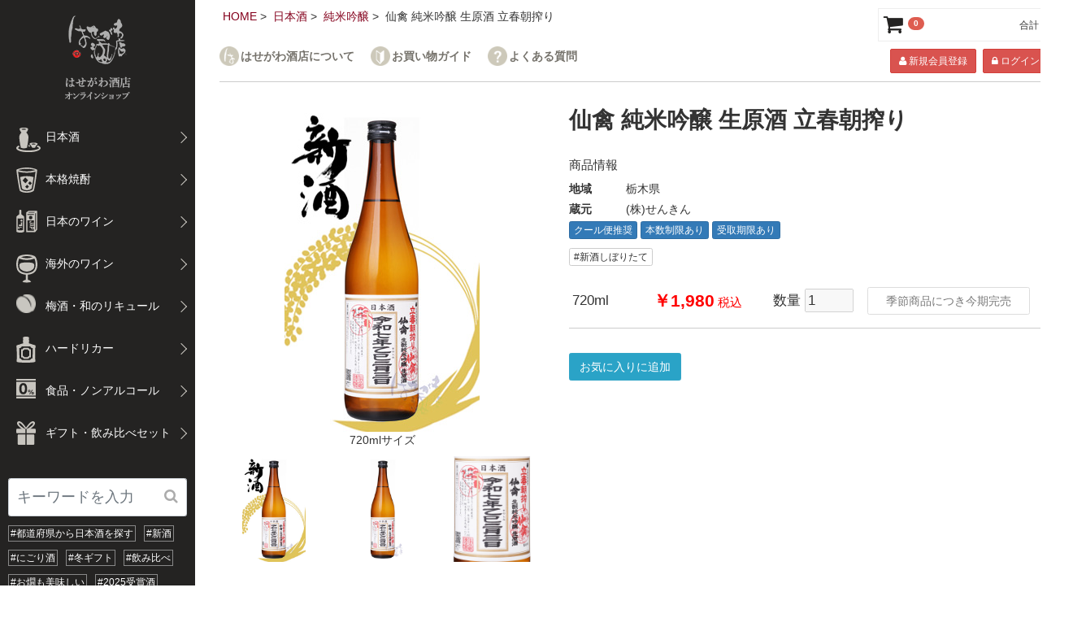

--- FILE ---
content_type: text/html; charset=UTF-8
request_url: https://www.hasegawasaketen.com/eshop/products/detail/13298
body_size: 78978
content:
<!doctype html>
<html lang="ja"><head>
<!-- Google tag (gtag.js) -->
<script async src="https://www.googletagmanager.com/gtag/js?id=G-MB3YYK1HXT"></script>
<script>
  window.dataLayer = window.dataLayer || [];
  function gtag(){dataLayer.push(arguments);}
  gtag('js', new Date());

  gtag('config', 'G-MB3YYK1HXT');
</script>
    <script src="/eshop/html/bundle/front.bundle.js"></script><meta charset="utf-8">
<meta http-equiv="X-UA-Compatible" content="IE=edge">
    <meta name="viewport" content="width=device-width, initial-scale=1, shrink-to-fit=no">    <meta name="eccube-csrf-token" content="73611cad6ba2f2a7f68b6319d.GPnX-pAvzt2ZwbTkD6ygaSgAg5AnNQRktmsmxYIildU.VpayqttfiL-qu-CDfMDrO25I5-IRAEk08x9ItfpFwJJ5s4-y_GaRif3xhA"><title>仙禽 純米吟醸 生原酒 立春朝搾り / はせがわ酒店 オンライン店</title>
                           <meta property="og:title" content="仙禽 純米吟醸 生原酒 立春朝搾り" />
    <meta property="og:image" content="https://www.hasegawasaketen.com/eshop/html/upload/save_image/0205102640_67a2be507c90e.jpg" />
    <meta property="product:price:amount" content="1980"/>
    <meta property="product:price:currency" content="JPY"/>
    <meta property="product:product_link" content="https://www.hasegawasaketen.com/eshop/products/detail/13298"/>
    <meta property="product:retailer_title" content="はせがわ酒店 オンライン店"/>
            <meta name="robots" content="noindex">
    
<meta property="og:type" content="og:product"/>
<meta property="og:site_name" content="はせがわ酒店 オンライン店"/>
    <meta name="description" content="春を迎えるめでたき立春の日にふさわしい祝い酒が「立春朝搾り」。これは、その年ごとの米質や気候の変化を察知し、完璧な管理と微妙な調整のうえ「立春の日」に絞らなければならず、その仕込みは時に「大吟醸よりも難しい」ともいわれます。杜氏の技量が問わ">
    <meta property="og:description" content="春を迎えるめでたき立春の日にふさわしい祝い酒が「立春朝搾り」。これは、その年ごとの米質や気候の変化を察知し、完璧な管理と微妙な調整のうえ「立春の日」に絞らなければならず、その仕込みは時に「大吟醸よりも難しい」ともいわれます。杜氏の技量が問わ"/>
                <meta property="og:url" content="https://www.hasegawasaketen.com/eshop/products/detail/13298"/>
    <link rel="canonical" href="https://www.hasegawasaketen.com/eshop/products/detail/13298" />
    
                    <link rel="icon" href="/eshop/html/user_data/assets/img/common/favicon.ico">
    <link rel="stylesheet" href="https://use.fontawesome.com/releases/v5.3.1/css/all.css" integrity="sha384-mzrmE5qonljUremFsqc01SB46JvROS7bZs3IO2EmfFsd15uHvIt+Y8vEf7N7fWAU" crossorigin="anonymous">
    <link rel="stylesheet" href="/eshop/html/template/hasegawa/assets/css/style.css">
    <script src="/eshop/html/bundle/front.bundle.js"></script>
<link rel="icon" href="/eshop/html/template/hasegawa/img/common/favicon.ico">
<link rel="stylesheet" href="/eshop/html/template/hasegawa/css/slick.css?v=4.2.2">
<link rel="stylesheet" href="/eshop/html/template/hasegawa/css/style.css?v=4.2.2">
<link rel="stylesheet" href="/eshop/html/template/hasegawa/css/responsive.css?v=4.2.2">
<!-- for original theme CSS -->
    <style>
.txt-primary{color:#2e6da4;}
.txt-success{color:#4cae4c;}
.txt-info{color:#269abc;}
.txt-warning{color:#eea236;}
.txt-danger{color:#d43f3a;}
.sales-restrictions {
    background: #f8f8f8;
    border: 1px solid #d9d9d9;
    margin: 20px 0;
    padding: 16px;
}
.sales-restrictions span {
    color: #de5d50;
    font-weight: bold;
}
</style>
<script src="https://ajax.googleapis.com/ajax/libs/jquery/1.11.3/jquery.min.js"></script>
<script>window.jQuery || document.write('<script src="/eshop/html/template/hasegawa/js/vendor/jquery-1.11.3.min.js?v=4.2.2"><\/script>')</script>
<script src="/eshop/html/template/hasegawa/js/cmd.js"></script>
<script type="text/javascript">
  var _gaq = _gaq || [];
  _gaq.push(['_setAccount', 'UA-2259938-1']);
  _gaq.push(['_trackPageview']);

  (function() {
    var ga = document.createElement('script'); ga.type = 'text/javascript'; ga.async = true;
    ga.src = ('https:' == document.location.protocol ? 'https://ssl' : 'http://www') + '.google-analytics.com/ga.js';
    var s = document.getElementsByTagName('script')[0]; s.parentNode.insertBefore(ga, s);
  })();
</script>
    <script>
        $(function() {
            $.ajaxSetup({
                'headers': {
                    'ECCUBE-CSRF-TOKEN': $('meta[name="eccube-csrf-token"]').attr('content')
                }
            });
        });
    </script>
                            <script>
  $(function() {
      let $before   = "\u003Cbutton\u0020type\u003D\u0022button\u0022\u0020class\u003D\u0022ec\u002DblockBtn\u002D\u002Daction\u0022\u0020disabled\u003D\u0022disabled\u0022\u003E\n\u0020\u0020\u0020\u0020\u0020\u0020\u8FD1\u65E5\u8CA9\u58F2\u4E88\u5B9A\u3067\u3059\u3002\n\u0020\u0020\u003C\/button\u003E";
      let $finished = "\u003Cbutton\u0020type\u003D\u0022button\u0022\u0020class\u003D\u0022ec\u002DblockBtn\u002D\u002Daction\u0022\u0020disabled\u003D\u0022disabled\u0022\u003E\n\u0020\u0020\u0020\u0020\u0020\u0020\u8CA9\u58F2\u306F\u7D42\u4E86\u3057\u307E\u3057\u305F\u3002\n\u0020\u0020\u003C\/button\u003E";

            
              });
</script>
        <link rel="stylesheet" href="/eshop/html/user_data/assets/css/customize.css">
</head>
<body id="page_product_detail" class="product_page">
<div id="wrapper">
    <header>

        
                                <!-- ▼ロゴ -->
            <h1>
    <button type="button" class="sp fa fa-bars" id="drawer_trigger"><span>MENU</span></button>
    <a href="https://www.hasegawasaketen.com/eshop/" class="pc"><img src="/eshop/html/template/hasegawa/img/common/site-id.png" alt="はせがわ酒店オンラインショップ"></a>
    <a href="https://www.hasegawasaketen.com/eshop/" class="sp"><img src="/eshop/html/template/hasegawa/img/common/site-id_sp.png" alt=""></a>
</h1>
<nav id="submenu" class="sp">
    <ul>
        <li>
            <a href="https://www.hasegawasaketen.com/eshop/"><i class="fa fa-home"></i></a>
        </li>
        <li>
            <i class="fa fa-user"></i>
            <ul>
                            <li><a href="https://www.hasegawasaketen.com/eshop/entry" class="fa fa-user">新規会員登録</a></li>
                <li><a href="https://www.hasegawasaketen.com/eshop/mypage/login" class="fa fa-lock">ログイン</a></li>
                       </ul>
        </li>
        <li>
            <a href="https://www.hasegawasaketen.com/eshop/cart">
                <i class="fa fa-shopping-cart"></i>
            </a>
        </li>
    </ul>
</nav>
        <!-- ▲ロゴ -->
    <!-- ▼カテゴリ -->
            
<nav id="drawer">
    <ul class="sp mainmenu">
		<li>
            <!--<button type="button" class="sp navbar-toggle offcanvas-toggle fa fa-times" data-toggle="offcanvas" data-target="#js-bootstrap-offcanvas">
    </button>-->
            メニュー
        </li>
    </ul>
    <ul class="category-nav">
                    <li class="icon2 hasChildren">
        <p> 日本酒</p>
                <div style="display:none"><ul>
                                    <li>
        <a href="https://www.hasegawasaketen.com/eshop/products/list?category_id=13&instock=1">
            純米大吟醸
                    </a>
            </li>

                                    <li>
        <a href="https://www.hasegawasaketen.com/eshop/products/list?category_id=12&instock=1">
            純米吟醸
                    </a>
            </li>

                                    <li>
        <a href="https://www.hasegawasaketen.com/eshop/products/list?category_id=11&instock=1">
            純米酒
                    </a>
            </li>

                                    <li>
        <a href="https://www.hasegawasaketen.com/eshop/products/list?category_id=47&instock=1">
            大吟醸
                    </a>
            </li>

                                    <li>
        <a href="https://www.hasegawasaketen.com/eshop/products/list?category_id=14&instock=1">
            吟醸
                    </a>
            </li>

                                    <li>
        <a href="https://www.hasegawasaketen.com/eshop/products/list?category_id=15&instock=1">
            本醸造
                    </a>
            </li>

                                    <li>
        <a href="https://www.hasegawasaketen.com/eshop/products/list?category_id=50&instock=1">
            特定名称外
                    </a>
            </li>

                                    <li>
        <a href="https://www.hasegawasaketen.com/eshop/products/list?category_id=16&instock=1">
            発泡・にごり
                    </a>
            </li>

                    </ul></div>
        </li>

                    <li class="icon1 hasChildren">
        <p> 本格焼酎</p>
                <div style="display:none"><ul>
                                    <li>
        <a href="https://www.hasegawasaketen.com/eshop/products/list?category_id=4&instock=1">
            芋
                    </a>
            </li>

                                    <li>
        <a href="https://www.hasegawasaketen.com/eshop/products/list?category_id=3&instock=1">
            麦
                    </a>
            </li>

                                    <li>
        <a href="https://www.hasegawasaketen.com/eshop/products/list?category_id=17&instock=1">
            米
                    </a>
            </li>

                                    <li>
        <a href="https://www.hasegawasaketen.com/eshop/products/list?category_id=18&instock=1">
            黒糖
                    </a>
            </li>

                                    <li>
        <a href="https://www.hasegawasaketen.com/eshop/products/list?category_id=20&instock=1">
            その他
                    </a>
            </li>

                                    <li>
        <a href="https://www.hasegawasaketen.com/eshop/products/list?category_id=19&instock=1">
            泡盛
                    </a>
            </li>

                    </ul></div>
        </li>

                    <li class="icon7 hasChildren">
        <p> 日本のワイン</p>
                <div style="display:none"><ul>
                                    <li>
        <a href="https://www.hasegawasaketen.com/eshop/products/list?category_id=31&instock=1">
            赤
                    </a>
            </li>

                                    <li>
        <a href="https://www.hasegawasaketen.com/eshop/products/list?category_id=32&instock=1">
            白
                    </a>
            </li>

                                    <li>
        <a href="https://www.hasegawasaketen.com/eshop/products/list?category_id=33&instock=1">
            スパークリング・ロゼ
                    </a>
            </li>

                    </ul></div>
        </li>

                    <li class="icon6 hasChildren">
        <p> 海外のワイン</p>
                <div style="display:none"><ul>
                                    <li>
        <a href="https://www.hasegawasaketen.com/eshop/products/list?category_id=21&instock=1">
            フランス
                    </a>
                <div style="display:none"><ul>
                                    <li>
        <a href="https://www.hasegawasaketen.com/eshop/products/list?category_id=30&instock=1">
            シャンパーニュ
                    </a>
            </li>

                    </ul></div>
        </li>

                                    <li>
        <a href="https://www.hasegawasaketen.com/eshop/products/list?category_id=22&instock=1">
            イタリア
                    </a>
            </li>

                                    <li>
        <a href="https://www.hasegawasaketen.com/eshop/products/list?category_id=23&instock=1">
            スペイン
                    </a>
            </li>

                                    <li>
        <a href="https://www.hasegawasaketen.com/eshop/products/list?category_id=25&instock=1">
            アメリカ
                    </a>
            </li>

                                    <li>
        <a href="https://www.hasegawasaketen.com/eshop/products/list?category_id=26&instock=1">
            オーストラリア
                    </a>
            </li>

                                    <li>
        <a href="https://www.hasegawasaketen.com/eshop/products/list?category_id=27&instock=1">
            チリ
                    </a>
            </li>

                                    <li>
        <a href="https://www.hasegawasaketen.com/eshop/products/list?category_id=28&instock=1">
            ニュージーランド
                    </a>
            </li>

                                    <li>
        <a href="https://www.hasegawasaketen.com/eshop/products/list?category_id=29&instock=1">
            その他各地域
                    </a>
            </li>

                    </ul></div>
        </li>

                    <li class="icon8 hasChildren">
        <p> 梅酒・和のリキュール</p>
                <div style="display:none"><ul>
                                    <li>
        <a href="https://www.hasegawasaketen.com/eshop/products/list?category_id=34&instock=1">
            梅酒
                    </a>
            </li>

                                    <li>
        <a href="https://www.hasegawasaketen.com/eshop/products/list?category_id=35&instock=1">
            果実酒
                    </a>
            </li>

                    </ul></div>
        </li>

                    <li class="icon9 hasChildren">
        <p> ハードリカー</p>
                <div style="display:none"><ul>
                                    <li>
        <a href="https://www.hasegawasaketen.com/eshop/products/list?category_id=36&instock=1">
            ウィスキー
                    </a>
            </li>

                                    <li>
        <a href="https://www.hasegawasaketen.com/eshop/products/list?category_id=37&instock=1">
            ジン
                    </a>
            </li>

                                    <li>
        <a href="https://www.hasegawasaketen.com/eshop/products/list?category_id=38&instock=1">
            ラム
                    </a>
            </li>

                                    <li>
        <a href="https://www.hasegawasaketen.com/eshop/products/list?category_id=49&instock=1">
            その他
                    </a>
            </li>

                    </ul></div>
        </li>

                    <li class="icon10 hasChildren">
        <p> 食品・ノンアルコール</p>
                <div style="display:none"><ul>
                                    <li>
        <a href="https://www.hasegawasaketen.com/eshop/products/list?category_id=41&instock=1">
            こだわりの食品
                    </a>
            </li>

                                    <li>
        <a href="https://www.hasegawasaketen.com/eshop/products/list?category_id=40&instock=1">
            ノンアルコール
                    </a>
            </li>

                                    <li>
        <a href="https://www.hasegawasaketen.com/eshop/products/list?category_id=39&instock=1">
            甘酒
                    </a>
            </li>

                    </ul></div>
        </li>

                    <li class="icon42 hasChildren">
        <p> ギフト・飲み比べセット</p>
                <div style="display:none"><ul>
                                    <li>
        <a href="https://www.hasegawasaketen.com/eshop/products/list?category_id=46&instock=1">
            ギフト
                    </a>
            </li>

                                    <li>
        <a href="https://www.hasegawasaketen.com/eshop/products/list?category_id=45&instock=1">
            飲み比べセット
                    </a>
            </li>

                                    <li>
        <a href="https://www.hasegawasaketen.com/eshop/products/list?category_id=44&instock=1">
            酒器・関連商品
                    </a>
            </li>

                                    <li>
        <a href="https://www.hasegawasaketen.com/eshop/products/list?category_id=43&instock=1">
            有料ラッピング
                    </a>
            </li>

                    </ul></div>
        </li>

        </ul> <!-- category-nav -->
    <ul class="sp">
		<li><a href="https://www.hasegawasaketen.com/index.html">はせがわ酒店について</a></li>
		<li><a href="/blog/guide/guide01/">お買い物ガイド</a></li>
		<li><a href="/blog/guide/guide09/">Ｑ＆Ａ</a></li>
		<li><a href="https://www.hasegawasaketen.com/eshop/contact">お問い合わせ</a></li>
    </ul>
        <!-- ▲カテゴリ -->
    <!-- ▼商品検索 -->
            <div class="search-nav">
    <form method="get" id="searchform" action="/eshop/products/list">
    <input type="search" id="name" name="name" maxlength="50" placeholder="キーワードを入力" class="form-control" />
        <button type="submit" class="bt_search"><i class="fa fa-search" aria-hidden="true"></i></button>
    </form>
</div>
<div id="sp-search">
    <form method="get" id="sp-search-form" action="/eshop/products/list">
    <input type="search" id="sp_name" name="sp_name" maxlength="50" placeholder="なにかお探しですか？" class="form-control" />
    <button type="submit" class="bt_search"><i class="fa fa-search" aria-hidden="true"></i></button>
    </form>
</div>
<div id="sp-search-close"></div>

        <!-- ▲商品検索 -->
    <!-- ▼ハッシュタグ -->
            <div class="hash">
<ul>
<li><a href="/blog/sake_search/">#都道府県から日本酒を探す</a></li>
<li><a href="/eshop/products/list?category_id=&tag_id%5B%5D=71&instock=1&orderby=2">#新酒</a></li>
<li><a href="/eshop/products/list?category_id=&tag_id%5B%5D=126&instock=1&orderby=2">#にごり酒</a></li>
<li><a href="/eshop/products/list?category_id=&tag_id%5B%5D=138&instock=1&orderby=2">#冬ギフト</a></li>
<li><a href="/eshop/products/list?category_id=&tag_id%5B%5D=132&instock=1&orderby=2">#飲み比べ</a></li>
<li><a href="/eshop/products/list?category_id=&tag_id%5B%5D=65&instock=1&orderby=2">#お燗も美味しい</a></li>
<li><a href="/eshop/products/list?category_id=&tag_id%5B%5D=157&instock=1&orderby=2">#2025受賞酒</a></li>
<li><a href="/eshop/products/list?category_id=&tag_id%5B%5D=122&instock=1&orderby=2">#予約</a></li>
<li><a href="/eshop/products/list?category_id=&tag_id%5B%5D=154&instock=1&orderby=1">#🍶3,000円～</a></li>
<li><a href="/eshop/products/list?category_id=&tag_id%5B%5D=155&instock=1&orderby=1">#🍶5,000円～</a></li>
<li><a href="/eshop/products/list?category_id=&tag_id%5B%5D=156&instock=1&orderby=1">#🍶10,000円～</a></li>
<li><a href="/eshop/products/list?category_id=&tag_id%5B%5D=143&instock=1&orderby=2">#極上の日本酒</a></li>
<li><a href="/eshop/products/list?category_id=&tag_id%5B%5D=63&instock=1&orderby=2">#これ買いました！</a></li>
<li><a href="/eshop/products/list?category_id=&name=雄町&instock=1&orderby=2">#雄町</a></li>
<li><a href="/eshop/products/list?category_id=&tag_id%5B%5D=54&instock=1&orderby=2">#朝日米</a></li>
<li><a href="/eshop/products/list?category_id=&name=%E6%96%B0%E6%BE%A4%E9%86%B8%E9%80%A0%E5%BA%97&instock=1&orderby=1">#新澤醸造店</a></li>
<li><a href="/eshop/products/list?category_id=2&productplus_3%5B%5D=145&instock=1&orderby=2">#磯自慢</a></li>
<li><a href="/eshop/products/list?category_id=2&productplus_3%5B%5D=357&instock=1&orderby=2">#森嶋</a></li>
<li><a href="/eshop/products/list?category_id=2&productplus_3%5B%5D=281&instock=1&orderby=2">#天美</a></li>
<li><a href="/eshop/products/list?category_id=2&productplus_3%5B%5D=285&instock=1&orderby=2">#東洋美人</a></li>
<li><a href="/eshop/products/list?category_id=2&productplus_3%5B%5D=153&instock=1&orderby=2">#雨後の月</a></li>
<li><a href="/eshop/products/list?category_id=2&productplus_3%5B%5D=335&instock=1&orderby=2">#鳳凰美田</a></li>
<li><a href="/eshop/products/list?category_id=2&productplus_3%5B%5D=249&instock=1&orderby=2">#仙禽</a></li>
<li><a href="/eshop/products/list?category_id=&name=加茂錦&instock=1&orderby=2">#加茂錦</a></li>
<li><a href="/eshop/products/list?category_id=&name=%E5%A4%A9%E9%A0%98%E7%9B%83%E9%85%92%E9%80%A0&instock=1&orderby=2">#雅楽代</a></li>
<li><a href="/eshop/products/list?category_id=2&productplus_3%5B%5D=233&instock=1&orderby=2">#上喜元</a></li>
<li><a href="/blog/wine_search/">#ワインコンシェルジュ</a>
<li><a href="/eshop/products/list?category_id=30&instock=1">#シャンパーニュ</a></li>
<li><a href="/eshop/products/list?category_id=&tag_id%5B%5D=37&instock=1&orderby=2">#スパークリング</a></li>
<li><a href="/eshop/products/list?category_id=&tag_id%5B%5D=107&instock=1&orderby=2">#ロゼワイン</a></li>
<li><a href="/eshop/products/list?category_id=&name=オレンジワイン&instock=1&orderby=2">#オレンジワイン</a></li>
<li><a href="/eshop/products/list?category_id=21&name=ブルゴーニュ&instock=1&orderby=2">#ブルゴーニュ</a></li>
<li><a href="/eshop/products/list?category_id=&tag_id%5B%5D=142&instock=1&orderby=2">#コスパワイン</a></li>
<li><a href="/eshop/products/list?category_id=&name=スクリューキャップ&instock=1&orderby=2">#オープナー不要</a></li>
<li><a href="/eshop/products/list?category_id=7&instock=1&orderby=2">#日本ワイン</a></li>
<li><a href="/eshop/products/list?category_id=36&instock=1">#ウイスキー</a></li>
<li><a href="/eshop/products/list?category_id=&name=シルバー会員限定&instock=1&orderby=2">#シルバー会員</a></li>
<li><a href="/eshop/products/list?category_id=&name=プラチナ会員限定&instock=1&orderby=2">#プラチナ会員</a></li>
<li><a href="https://www.hasegawasaketen.com/eshop/products/list?tag_id%5B%5D=129">#問い合わせ商品</a></li>
</ul>
</div>
        <!-- ▲ハッシュタグ -->
    <!-- ▼サイドバナー -->
            <div class="banner">
    	<ul>
		 	    		<li><a href="/blog/sake_list/"><img src="/eshop/html/template/hasegawa/img/common/banner-brandlist.png" alt="日本酒取扱ブランド一覧"></a></li>
    		<li><a href="/blog/syochu_list/"><img src="/eshop/html/template/hasegawa/img/common/banner-shochu-brand.png" alt="焼酎取扱ブランド一覧"></a></li>
    	</ul>
    </div>
        <!-- ▲サイドバナー -->
    <!-- ▼営業日カレンダー -->
            
<!--営業日カレンダー-->
<style>
.calendar_title {
    text-align: center;
    font-size: 16px;
    background: #7e657c;
    color: #fff;
    margin-bottom: 20px;
    border: solid 1px #7e657c;
}
#businessday_calendar .note {
    margin-bottom: 30px;
}
#businessday_calendar .note span {
  display: inline-block;
  width: 2.5em;
  background: #ee6666;
  height: 1em;
  margin-right: 5px;
}
#businessday_calendar .note span + span {
  background: #fff;
  border: 2px solid #000;
}
#businessday_calendar table {
    width: 100%;
    margin-bottom: 20px;
    padding: 0;
    empty-cells: show;
}
#businessday_calendar table caption {
  margin-bottom: 10px;
}
#businessday_calendar th {
    background: #f8f8f8;
    border-top: 1px solid #ccc;
    border-bottom: 1px solid #ccc;
}
#businessday_calendar th#saturday {
    color: #3366cc;
}
#businessday_calendar th#sunday {
    color: #ff3300;
}
#businessday_calendar td {
    text-align: center;
    border-bottom: 1px dotted #ccc;
    background: #fff;
    color: #333;
}
#businessday_calendar .today {
    background: #fff;
    color: #000;
    font-weight: bold;
    border: 2px solid #000;
}
#businessday_calendar .holiday {
    background: #ee6666;
    color: #ffffff;
}
</style>
<link rel="stylesheet" href="/eshop/html/template/hasegawa/css/pg_calendar.css">
<div id="calendar" class="calendar hidden-xs">
	<div class="calendar_title">営業日カレンダー</div>
                        <table>
            <caption>2026年1月</caption>
            <thead><tr><th id="sunday">日</th><th>月</th><th>火</th><th>水</th><th>木</th><th>金</th><th id="saturday">土</th></tr></thead>
            <tbody>
                                                                                <tr>
                                                                                    <td></td>
                                                            <td></td>
                                                            <td></td>
                                                            <td></td>
                                                                                                                                                                                                        <td  class=" holiday" >1</td>
                                                                                                                                                                                                            <td  class=" holiday" >2</td>
                                                                                                                                                                                                            <td  class=" holiday" >3</td>
                                            </tr>
                                                                                                    <tr>
                                                                                                                                                    <td  class=" holiday" >4</td>
                                                                                                                                                                <td >5</td>
                                                                                                                                                                <td >6</td>
                                                                                                                                                                <td >7</td>
                                                                                                                                                                <td >8</td>
                                                                                                                                                                <td >9</td>
                                                                                                                                                                <td >10</td>
                                            </tr>
                                                                                                    <tr>
                                                                                                                                                    <td  class=" holiday" >11</td>
                                                                                                                                                                                                            <td  class=" holiday" >12</td>
                                                                                                                                                                <td >13</td>
                                                                                                                                                                <td >14</td>
                                                                                                                                                                <td >15</td>
                                                                                                                                                                <td >16</td>
                                                                                                                                                                <td >17</td>
                                            </tr>
                                                                                                    <tr>
                                                                                                                                                    <td  class=" holiday" >18</td>
                                                                                                                                                                <td >19</td>
                                                                                                                                                                <td >20</td>
                                                                                                                                                                                                            <td  class="today" >21</td>
                                                                                                                                                                <td >22</td>
                                                                                                                                                                <td >23</td>
                                                                                                                                                                <td >24</td>
                                            </tr>
                                                                                                    <tr>
                                                                                                                                                    <td  class=" holiday" >25</td>
                                                                                                                                                                <td >26</td>
                                                                                                                                                                <td >27</td>
                                                                                                                                                                <td >28</td>
                                                                                                                                                                <td >29</td>
                                                                                                                                                                <td >30</td>
                                                                                                                                                                <td >31</td>
                                            </tr>
                                                </tbody>
        </table>
                    <table>
            <caption>2026年2月</caption>
            <thead><tr><th id="sunday">日</th><th>月</th><th>火</th><th>水</th><th>木</th><th>金</th><th id="saturday">土</th></tr></thead>
            <tbody>
                                                                                <tr>
                                                                                                                                                                            <td  class=" holiday" >1</td>
                                                                                                                                                                <td >2</td>
                                                                                                                                                                <td >3</td>
                                                                                                                                                                <td >4</td>
                                                                                                                                                                <td >5</td>
                                                                                                                                                                <td >6</td>
                                                                                                                                                                <td >7</td>
                                            </tr>
                                                                                                    <tr>
                                                                                                                                                    <td  class=" holiday" >8</td>
                                                                                                                                                                <td >9</td>
                                                                                                                                                                <td >10</td>
                                                                                                                                                                                                            <td  class=" holiday" >11</td>
                                                                                                                                                                <td >12</td>
                                                                                                                                                                <td >13</td>
                                                                                                                                                                <td >14</td>
                                            </tr>
                                                                                                    <tr>
                                                                                                                                                    <td  class=" holiday" >15</td>
                                                                                                                                                                <td >16</td>
                                                                                                                                                                <td >17</td>
                                                                                                                                                                <td >18</td>
                                                                                                                                                                <td >19</td>
                                                                                                                                                                <td >20</td>
                                                                                                                                                                <td >21</td>
                                            </tr>
                                                                                                    <tr>
                                                                                                                                                    <td  class=" holiday" >22</td>
                                                                                                                                                                                                            <td  class=" holiday" >23</td>
                                                                                                                                                                <td >24</td>
                                                                                                                                                                <td >25</td>
                                                                                                                                                                <td >26</td>
                                                                                                                                                                <td >27</td>
                                                                                                                                                                <td >28</td>
                                            </tr>
                                                </tbody>
        </table>
    </div>
        <!-- ▲営業日カレンダー -->

                                                </header>
    <div id="contents">
                                                <div id="contents_top" class="wrap">
                <section id="topicpath">
                <ul>
                    <li><a href="https://www.hasegawasaketen.com/eshop/">HOME</a></li>
                                                                                                                                            <li><a href="https://www.hasegawasaketen.com/eshop/products/list?category_id=2&stock_available=1">日本酒</a></li>
                                                                                <li><a href="https://www.hasegawasaketen.com/eshop/products/list?category_id=12&stock_available=1">純米吟醸</a></li>
                                                            <li>仙禽 純米吟醸 生原酒 立春朝搾り</li>
                </ul>
                </section>
                    <!-- ▼ヘッダメニュー（下層用） -->
            <section class="head-menu wrap pc">
	<ul class="info mincho">
		<li class="about"><a href="https://www.hasegawasaketen.com/index.html" target="_blank">はせがわ酒店について</a></li>
		<li class="guide"><a href="/blog/guide/guide01/">お買い物ガイド</a></li>
		<li class="qa"><a href="/blog/guide/guide09/">よくある質問</a></li>
	</ul>
            <ul class="member">
            <li><a href="https://www.hasegawasaketen.com/eshop/entry" class="btn btn-danger btn-sm"><i class="fa fa-user" aria-hidden="true"></i> 新規会員登録</a></li>
            <li><a href="https://www.hasegawasaketen.com/eshop/mypage/login" class="btn btn-danger btn-sm"><i class="fa fa-lock" aria-hidden="true"></i> ログイン</a></li>
        </ul>
    </section>
        <!-- ▲ヘッダメニュー（下層用） -->

                </div>
                                        <div id="main" class="wrap">
    <div id="item_detail">
        <section class="item_photo">
            <figure>
                <img id="product-img" src="/eshop/html/upload/save_image/0205102640_67a2be507c90e.jpg" alt="">
                <figcaption></figcaption>
            </figure>         
             <ul>
                                                <li><img src="/eshop/html/upload/save_image/0205102640_67a2be507c90e.jpg" alt="" class="product-img"></li>
                                <li><img src="/eshop/html/upload/save_image/0205102556_67a2be2465f6b.JPG" alt="" class="product-img"></li>
                                <li><img src="/eshop/html/upload/save_image/0205102556_67a2be2468758.jpg" alt="" class="product-img"></li>
                                            </ul>
            <div id="arrow"></div>
        </section>
        <section class="item_txt">
            <h2>仙禽 純米吟醸 生原酒 立春朝搾り</h2>
            <p></p>
            <h3>商品情報</h3>
                        <dl>
                <dt class="w4">地域</dt>
                <dd>栃木県</dd>

                                                        <dt class="w4">蔵元</dt>
                <dd>(株)せんきん</dd>

<!-- 商品ステータス -->
<ul class="status">
            <li class="btn btn-xs btn-primary no-hover">クール便推奨</li>
                <li class="btn btn-xs btn-primary no-hover">本数制限あり</li>
                <li class="btn btn-xs btn-primary no-hover">受取期限あり</li>
        </ul>

<!-- タグ情報 -->
    <ul class="tag">
                <li class="btn btn-xs btn-default"><a href="https://www.hasegawasaketen.com/eshop/products/list?tag_id%5B%5D=71">#新酒しぼりたて</a></li>
            </ul>

<!-- 1行コメント -->



<div class="item_price">
    <table>
        <tbody>
<tr>
<td>720ml</td>
<td class="price">￥1,980<span> 税込</span></td>
<td>数量 <input type="number" id="quantity" name="quantity" class="quantity" disabled="disabled" min="1" maxlength="9" class="form-control" value="1" /> </td>
<td><button type="submit" disabled="disabled" id="add-cart" class="btn btn-default">
    季節商品につき今期完売
</button>
</td>
</tr>
</tbody>
</table>
<div class="extra-form">
                                        </div>
                                            <form action="https://www.hasegawasaketen.com/eshop/products/add_favorite/13298" method="post">
                            <div class="ec-productRole__btn">
                                                                    <button type="submit" id="favorite" class="btn btn-info">
                                        お気に入りに追加
                                    </button>
                                                            </div>
                        </form>
                    
            </div>
                        <div id="limit">
            <div class="sales-restrictions">
                                <span>この商品は販売制限されております。</span><br />
                会員の方はログイン後再度ご確認ください。<br />
                非会員の方は会員登録頂き再度ご確認ください。<br />
                            </div>
            </div>
        </section>
        
    </div>
    <div id="item_additional" class="wrap">
        <section class="item_txt">
            <h3>商品説明<span>※画像はイメージです</span></h3>
            春を迎えるめでたき立春の日にふさわしい祝い酒が「立春朝搾り」。これは、その年ごとの米質や気候の変化を察知し、完璧な管理と微妙な調整のうえ「立春の日」に絞らなければならず、その仕込みは時に「大吟醸よりも難しい」ともいわれます。杜氏の技量が問われる難しいお酒造りから「立春朝搾り」は誕生するのです。<br />
<br />
立春の早朝に搾りあがったばかりの生原酒は、このお酒に関わるすべての人の無病息災・家内安全・商売繁盛を祈願し神社でお祓いされた後、最短で皆さまにお届けします。生まれたての新酒で、生まれたての春を祝いましょう。<br />
<h3>注意事項</h3><img src="https://www.hasegawasaketen.com/wordpress/wp-content/uploads/2023/11/caution_03.jpg" alt="caution_03.jpg" />　*季節商品につき、お受け取りは<b>ご注文日より1週間以内</b>とさせていただきます。
        </section>
        <section class="item_txt">
                        <h3>蔵紹介</h3><b>この土地でなければ生まれない、唯一無二を。</b><br />
<br />
文化3年、1806年創業。佐賀県の嬉野温泉、島根県の斐乃上温泉とならび、日本三大美肌の湯に数えられる喜連川温泉で有名な栃木県さくら市に蔵はあります。仙禽とは仙人に使える鶴を意味し、蔵と銘柄の名前になっています。醸されるお酒は全て、栃木県さくら市で栽培された酒米からできています。日本酒の生命は水。仕込み水と同じ水で育った米で醸されるお酒の味わいはまさに唯一無二。土地の個性が余すことなく詰まったお酒は、仙禽でしか味わうことができません。<br />
<br />
<img src="https://www.hasegawasaketen.com/wordpress/wp-content/uploads/2020/04/senkin01.jpg" hspace="5" alt="senkin01.jpg" /><img src="https://www.hasegawasaketen.com/wordpress/wp-content/uploads/2020/04/senkin02.jpg" hspace="5" alt="senkin02.jpg" /><br />
<br />
▼この蔵のお酒をもっとみる<a href="https://www.hasegawasaketen.com/eshop/products/list?category_id=2&amp;productplus_3%5B%5D=249&amp;instock=1&amp;orderby=2" target="_blank" rel="noreferrer noopener"><br />
<img src="https://www.hasegawasaketen.com/eshop/html/user_data/img/products_link/senkin.jpg" alt="senkin.jpg" /></a>
                    </section>
         
        <!--# related-product-plugin-tag #-->
    </div>
</div>
                                        <!-- ▼カート -->
            
<section class="cart-area pc">
    <p class="cart-trigger"><a href="javascript:return false;">
        <i class="fa fa-shopping-cart" aria-hidden="true"></i>
        <span class="badge">0</span>
        <i class="fa fa-times" aria-hidden="true"></i>
        </a>
        <span class="cart_price pc">合計 <span class="price">￥0</span></span></p>
    <div id="cart" class="cart" style="display:none">
        <div class="inner">
                                                    <div class="btn_area">
                    <div class="message">
                        <p class="errormsg bg-danger" style="margin-bottom: 20px;">
                            現在カート内に<br>商品はございません。
                        </p>
                    </div>
                </div>
                    </div>
    </div>
</section>
        <!-- ▲カート -->

                            <!-- ▼お買い物ガイド -->
            <div id="foot-guide">
<section class="wrap">
	<nav class="wrap">
		<div><a href="/blog/guide/guide01/"> </a>
			<h3><i class="fa fa-caret-right" aria-hidden="true"></i> お買い物ガイド</h3>
		</div>
		<div><a href="/blog/guide/guide02/"> </a>
			<h3><i class="fa fa-caret-right" aria-hidden="true"></i> 送料について</h3>
		</div>
		<div><a href="/blog/guide/guide04/"> </a>
			<h3><i class="fa fa-caret-right" aria-hidden="true"></i> 包装について</h3>
		</div>
		<div><a href="/blog/guide/guide06/"> </a>
			<h3><i class="fa fa-caret-right" aria-hidden="true"></i> 領収書発行について</h3>
		</div>
		<div><a href="/blog/guide/guide09/"> </a>
			<h3><i class="fa fa-caret-right" aria-hidden="true"></i> Ｑ＆Ａ</h3>
		</div>
	</nav>
	<div class="wrap">
		<div class="left-column">
					<h3>配送について</h3>
					<p>お届けはヤマト運輸となります。日本国外への発送は行っておりません。<br>
					(We don't ship to international locations. We only ship for addresses in Japan.)</p>
					<table class="delivery">
						<thead>
							<tr>
								<th>お届け地域</th>
								<th>配送料（税込）</th>
							</tr>
						</thead>
						<tbody>
							<tr>
								<td>関東・甲信越・北陸・中部</td>
								<td>1,210円</td>
							</tr>
							<tr>
								<td>東北・関西</td>
								<td>1,320円</td>
							</tr>
							<tr>
								<td>中国・四国</td>
								<td>1,540円</td>
							</tr>
							<tr>
								<td>北海道・九州</td>
								<td>1,650円</td>
							</tr>
							<tr>
								<td>沖縄</td>
								<td>2,640円</td>
							</tr>
						</tbody>
						<tfoot>
							<tr>
								<td colspan="2">
									<p>*上記に別途配送カートン代330円(税込)が掛かります。</p>
									<p>*クール便は別途440円(税込)が掛かります。</p>
									<p>*表示金額は消費税率10％です。</p>
								</td>
							</tr>
						</tfoot>
					</table>
				</div>
				<div class="center-column">
					<h3>お支払方法について</h3>
					<p>クレジットカード・代金引換・銀行振込よりお選びいただけます。</p>
					<p><img src="/eshop/html/template/hasegawa/img/common/card.png" width="270" alt=""></p>
										<h3>商品の画像について</h3>
					<p>商品のスペックやビンテージ、ラベルデザインが頻繁に変更になることから、商品画像に写った情報と実際の商品が異なる場合がございます。画像の肩貼りやシール、ビンテージから判断されないようお願い致します。<br>
					画像は参考程度とし、必ず商品名にてご判断下さい。</p>
				</div>
				<div class="right-column">
					<h3>オンライン店へのお問い合わせ</h3>
					<p><strong>店頭の在庫状況は、オンライン店でお調べすることができません。</strong><br>各店舗まで直接お問い合わせください。<br>
					<a href="https://www.hasegawasaketen.com/shop.html" target="_blank">■ はせがわ酒店　店舗情報</a></p>
					<p class="bld">＜メールでのお問い合わせ＞</p>	
					<p><a href="https://www.hasegawasaketen.com/eshop/contact" class="btn btn-info btn-block">⇒お問い合わせはこちらから</a></p>
					<p class="bld">＜お電話でのお問い合わせ＞</p>
					<p>03-6809-5461 （09:00～17:00 月～金） <br>
					 「オンライン店を見ています」とはじめにお伝えいただくとスムーズです。<br><br>
					 営業時間外のお問い合わせはメールにてお願い致します。</p>
									</div>
				<div class="sp">
				<script type="text/javascript" src="https://seal.fujissl.jp/getSeal.do?cn=www.hasegawasaketen.com&design=undefined" ></script>
				</div>
	</div>
</section>
</div>
        <!-- ▲お買い物ガイド -->
    <!-- ▼サイトマップ -->
            
<div id="sitemap" class="wrap">
		<ul class="sitemap">
					<li class="title">日本酒</li>
																		 	<li><a href="https://www.hasegawasaketen.com/eshop/products/list?category_id=13&instock=1">純米大吟醸</a></li>
		 			 		
														 	<li><a href="https://www.hasegawasaketen.com/eshop/products/list?category_id=12&instock=1">純米吟醸</a></li>
		 			 		
														 	<li><a href="https://www.hasegawasaketen.com/eshop/products/list?category_id=11&instock=1">純米酒</a></li>
		 			 		
														 	<li><a href="https://www.hasegawasaketen.com/eshop/products/list?category_id=47&instock=1">大吟醸</a></li>
		 			 		
														 	<li><a href="https://www.hasegawasaketen.com/eshop/products/list?category_id=14&instock=1">吟醸</a></li>
		 			 		
														 	<li><a href="https://www.hasegawasaketen.com/eshop/products/list?category_id=15&instock=1">本醸造</a></li>
		 			 		
														 	<li><a href="https://www.hasegawasaketen.com/eshop/products/list?category_id=50&instock=1">特定名称外</a></li>
		 			 		
														 	<li><a href="https://www.hasegawasaketen.com/eshop/products/list?category_id=16&instock=1">発泡・にごり</a></li>
		 			 		
		    
					<li class="title">本格焼酎</li>
																		 	<li><a href="https://www.hasegawasaketen.com/eshop/products/list?category_id=4&instock=1">芋</a></li>
		 			 		
														 	<li><a href="https://www.hasegawasaketen.com/eshop/products/list?category_id=3&instock=1">麦</a></li>
		 			 		
														 	<li><a href="https://www.hasegawasaketen.com/eshop/products/list?category_id=17&instock=1">米</a></li>
		 			 		
														 	<li><a href="https://www.hasegawasaketen.com/eshop/products/list?category_id=18&instock=1">黒糖</a></li>
		 			 		
														 	<li><a href="https://www.hasegawasaketen.com/eshop/products/list?category_id=20&instock=1">その他</a></li>
		 			 		
														 	<li><a href="https://www.hasegawasaketen.com/eshop/products/list?category_id=19&instock=1">泡盛</a></li>
		 			 		</ul>
		
		    
		<ul class="sitemap">
					<li class="title">日本のワイン</li>
																		 	<li><a href="https://www.hasegawasaketen.com/eshop/products/list?category_id=31&instock=1">赤</a></li>
		 			 		
														 	<li><a href="https://www.hasegawasaketen.com/eshop/products/list?category_id=32&instock=1">白</a></li>
		 			 		
														 	<li><a href="https://www.hasegawasaketen.com/eshop/products/list?category_id=33&instock=1">スパークリング・ロゼ</a></li>
		 			 		
		    
					<li class="title">海外のワイン</li>
																			<li><a href="https://www.hasegawasaketen.com/eshop/products/list?category_id=21&instock=1">フランス</a>
					 																	<ul><li><a href="https://www.hasegawasaketen.com/eshop/products/list?category_id=30&instock=1">シャンパーニュ</a></li></ul>
			</li>
					 		
		    
														 	<li><a href="https://www.hasegawasaketen.com/eshop/products/list?category_id=22&instock=1">イタリア</a></li>
		 			 		
														 	<li><a href="https://www.hasegawasaketen.com/eshop/products/list?category_id=23&instock=1">スペイン</a></li>
		 			 		
														 	<li><a href="https://www.hasegawasaketen.com/eshop/products/list?category_id=25&instock=1">アメリカ</a></li>
		 			 		
														 	<li><a href="https://www.hasegawasaketen.com/eshop/products/list?category_id=26&instock=1">オーストラリア</a></li>
		 			 		
														 	<li><a href="https://www.hasegawasaketen.com/eshop/products/list?category_id=27&instock=1">チリ</a></li>
		 			 		
														 	<li><a href="https://www.hasegawasaketen.com/eshop/products/list?category_id=28&instock=1">ニュージーランド</a></li>
		 			 		
														 	<li><a href="https://www.hasegawasaketen.com/eshop/products/list?category_id=29&instock=1">その他各地域</a></li>
		 			 		</ul>
		
		    
		<ul class="sitemap">
					<li class="title">梅酒・和のリキュール</li>
																		 	<li><a href="https://www.hasegawasaketen.com/eshop/products/list?category_id=34&instock=1">梅酒</a></li>
		 			 		
														 	<li><a href="https://www.hasegawasaketen.com/eshop/products/list?category_id=35&instock=1">果実酒</a></li>
		 			 		
		    
					<li class="title">ハードリカー</li>
																		 	<li><a href="https://www.hasegawasaketen.com/eshop/products/list?category_id=36&instock=1">ウィスキー</a></li>
		 			 		
														 	<li><a href="https://www.hasegawasaketen.com/eshop/products/list?category_id=37&instock=1">ジン</a></li>
		 			 		
														 	<li><a href="https://www.hasegawasaketen.com/eshop/products/list?category_id=38&instock=1">ラム</a></li>
		 			 		
														 	<li><a href="https://www.hasegawasaketen.com/eshop/products/list?category_id=49&instock=1">その他</a></li>
		 			 		
		    
					<li class="title">食品・ノンアルコール</li>
																		 	<li><a href="https://www.hasegawasaketen.com/eshop/products/list?category_id=41&instock=1">こだわりの食品</a></li>
		 			 		
														 	<li><a href="https://www.hasegawasaketen.com/eshop/products/list?category_id=40&instock=1">ノンアルコール</a></li>
		 			 		
														 	<li><a href="https://www.hasegawasaketen.com/eshop/products/list?category_id=39&instock=1">甘酒</a></li>
		 			 		
		    
					<li class="title">ギフト・飲み比べセット</li>
																		 	<li><a href="https://www.hasegawasaketen.com/eshop/products/list?category_id=46&instock=1">ギフト</a></li>
		 			 		
														 	<li><a href="https://www.hasegawasaketen.com/eshop/products/list?category_id=45&instock=1">飲み比べセット</a></li>
		 			 		
														 	<li><a href="https://www.hasegawasaketen.com/eshop/products/list?category_id=44&instock=1">酒器・関連商品</a></li>
		 			 		
														 	<li><a href="https://www.hasegawasaketen.com/eshop/products/list?category_id=43&instock=1">有料ラッピング</a></li>
		 			 		</ul>
		
		    
	<ul class="sitemap">
	<li class="title">ご利用案内</li>
	<li><a href="https://www.hasegawasaketen.com/index.html" target="_blank">はせがわ酒店について</a></li>
	<li><a href="/blog/guide/guide01/">お買い物ガイド</a></li>
	<li><a href="/blog/guide/guide02/">送料について</a></li>
	<li><a href="/blog/guide/guide04/">包装について</a></li>
	<li><a href="/blog/guide/guide06/">領収書発行について</a></li>
	<li><a href="/blog/guide/guide09/">よくある質問</a></li>
	<li><a href="https://www.hasegawasaketen.com/eshop/contact">お問い合わせ</a></li>
	<li class="sticker">
<script type="text/javascript" src="https://seal.fujissl.jp/getSeal.do?cn=www.hasegawasaketen.com&design=undefined" ></script>
	</li>
	</ul>

	

</div>
        <!-- ▲サイトマップ -->

                <footer>
                        <!-- ▼フッター -->
            <section class="foot-link">
    <p id="footer_pagetop">
        <a href="#contents" >
        <img alt="ページのトップに戻る" src="/eshop/html/template/hasegawa/images/topbtn.png">
        <i class="sp fa fa-angle-double-up"></i>
        </a>
    </p>
    <ul>
        <li><a href="https://www.hasegawasaketen.com/eshop/help/privacy">プライバシーポリシー</a></li>
        <li><a href="https://www.hasegawasaketen.com/eshop/help/tradelaw">特定商取引法に基づく表示</a></li>
        <li><a href="https://www.hasegawasaketen.com/eshop/help/about">運営会社紹介</a></li>
    </ul>
    <p>20歳以上の年齢であることを確認できない場合には酒類を販売致しません。<br>
妊娠中や授乳期の飲酒は、胎児、乳児の発育に悪影響を与えるおそれがあります。</p>
 <div class="management-info"> 
       <div class="item"> 
        <p class="title">販売場の名称及び所在地</p> 
        <p class="text">株式会社はせがわ酒店<br>東京都港区芝3-20-5芝IYビル</p> 
       </div> 
       <div class="item"> 
        <p class="title">酒類販売管理者の氏名</p> 
        <p class="text">松丸 結</p> 
       </div> 
       <div class="item"> 
        <p class="title">酒類販売管理研修受講年月日</p> 
        <p class="text">令和7年4月26日</p> 
       </div> 
       <div class="item"> 
        <p class="title">次回研修の受講期限</p> 
        <p class="text">令和10年4月25日</p> 
       </div> 
       <div class="item"> 
        <p class="title">研修実施団体名</p> 
        <p class="text">全国小売酒販組合中央会</p> 
       </div> 
      </div> 
</section>
<section class="copy">
    <p>Copyright &copy; 2010-2021 HASEGAWA SAKETEN All Rights Reserved.</p>
</section>
        <!-- ▲フッター -->

                </footer>
    </div>
<!-- /#wrapper --></div>

        </div>
<script>
var eccube_lang = {
    'common.delete_confirm': "削除してもよろしいですか?",
    'front.product.out_of_stock': "ただいま品切れ中です。",
};
</script>
<script src="/eshop/html/template/hasegawa/assets/js/function.js"></script>
<script src="/eshop/html/template/hasegawa/assets/js/eccube.js"></script>
<script src="/eshop/html/template/hasegawa/js/function.js?v=3.0.15"></script>
<script src="/eshop/html/template/hasegawa/js/eccube.js?v=3.0.15"></script>
<script src="/eshop/html/template/hasegawa/js/vendor/slick.min.js"></script>
<script>

        eccube.classCategories = {"__unselected":{"__unselected":{"name":"\u9078\u629e\u3057\u3066\u304f\u3060\u3055\u3044","product_class_id":""}},"4":{"#":{"classcategory_id2":"","name":"","stock_find":false,"price01":"","price02":"1,800","price01_inc_tax":"","price02_inc_tax":"1,980","price01_with_currency":"","price02_with_currency":"\uffe51,800","price01_inc_tax_with_currency":"","price02_inc_tax_with_currency":"\uffe51,980","product_class_id":"31180","product_code":"1011687","sale_type":"1"}}};
    // 規格2未使用
    </script>
<script>
$(document).ready(function(){
    // お気に入りボタン
    $('#favorite').click(function() {
        $('#mode').val('add_favorite');
    });
    // カートに入れるボタン
    $('#add-cart').click(function() {
        $('#mode').val('add_cart');
    });
    // bfcache無効化
    $(window).bind('pageshow', function(event) {
        if (event.originalEvent.persisted) {
            location.reload(true);
        }
    });
    var w = $(window).width();
    var x = 640;
    if (w <= x) {

        // 商品画像キャプション、表示切替
                   var captions = '720mlサイズ,720mlサイズ,表ラベル,裏ラベル';
            var caption = captions.split(',');
            var i = 0;
            $('.item_photo ul li img').each(function() {
            $(this).after("<p class=\"sp\">"+caption[i]+"</p>");
            i++;
            });
        
         $(".item_photo ul").slick({
            autoplay: false,
            dots: true,
            dotsClass: 'slick-dots',
            arrows: true,
            infinite: false,
            initialSlide: 0,
            edgeFriction: 0.15,
            slidesToShow: 1,
            slidesToScroll: 1,
            swipe: true,
            cssEase: 'ease',
            appendArrows: $('#arrow'),
            nextArrow: '<i class="fa fa-chevron-right"></i>',
            prevArrow: '<i class="fa fa-chevron-left"></i>',
            variableWidth: true,
        });
        // 関連商品
        $(".item_recommend #search-list").slick({
        	accessibility: true,
        	autoplay: false,
        	pauseOnHover: true,
        	cssEase: 'ease',
        	dots: false,
        	draggable: true,
        	fade: false,
        	arrows: true,
        	infinite: false,
        	lazyLoad: 'ondemand',
        	pauseOnHover: true,
        	slidesToShow: 2,
        	slidesToScroll: 1,
        	swipe: true,
        	appendArrows: $('#recommend-arrow'),
            nextArrow: '<div class="slick-next"><img src="/eshop/html/template/hasegawa/img/common/next.png" alt=""></div>',
            prevArrow: '<div class="slick-prev"><img src="/eshop/html/template/hasegawa/img/common/prev.png" alt=""></div>',
        });
    } else {

        // 商品画像キャプション、表示切替
                var captions = '720mlサイズ,720mlサイズ,表ラベル,裏ラベル';
        var caption = captions.split(',');
        $('.item_photo figcaption').text(caption[0]);
        
        $('.product-img').click(function() {
            var index = $(this).parent('.slick-slide').attr('data-slick-index');
            var src = $(this).attr("src"); 
            $('#product-img').attr("src",src);
            $('.item_photo figcaption').text(caption[index]);
        });
        // スライダー表示調整
        var n = $(".item").length;
        var blank = 5-(n%5);
        if (x <= w) {
            for (i = 0; i < blank; i++){
                $("#search-list").append('<div class="item blank"></div>');
            }
        }
        // スライダー
        $(".item_photo ul").slick({
            accessibility: true,
            autoplay: false,
            autoplaySpeed: 3000,
            speed: 400,
            pauseOnHover: true,
            cssEase: 'ease',
            dots: false,
            draggable: true,
            fade: false,
            arrows: true,
            infinite: false,
            lazyLoad: 'ondemand',
            pauseOnHover: true,
            slidesToShow: 3,
            slidesToScroll: 1,
            swipe: true,
            appendArrows: $('#arrow'),
            nextArrow: '<i class="fa fa-chevron-right"></i>',
            prevArrow: '<i class="fa fa-chevron-left"></i>',
        });
    }
});
</script>
                
<script>
    CustomerPrices = {"13298":{"__unselected":{"#":{"customer_rank_price":"","customer_rank_price_inc_tax":""}},"4":{"#":{"customer_rank_price":"1,800","customer_rank_price_inc_tax":"1,980"}}}};

    $(function() {
        // 規格1選択時
        $('select[name=classcategory_id1]')
        .change(function() {
            var $form = $(this).parents('form');
            var product_id = $form.find('input[name=product_id]').val();
            var $sele1 = $(this);

            eccube.checkStockCustomer($form, product_id, $sele1.val() , '');
        });

        // 規格2選択時
        $('select[name=classcategory_id2]')
        .change(function() {
            var $form = $(this).parents('form');
            var product_id = $form.find('input[name=product_id]').val();
            var $sele1 = $form.find('select[name=classcategory_id1]');
            var $sele2 = $(this);
            eccube.checkStockCustomer($form, product_id, $sele1.val(), $sele2.val());
        });
    });

    eccube.customer_rank_price_origin = [];
    eccube.checkStockCustomer = function($form, product_id, classcat_id1, classcat_id2) {
        if(!$form.parent().find('#customer_rank_price_default').length)return;
        classcat_id2 = classcat_id2 ? classcat_id2 : '';
        var classcat3;

        classcat3 = CustomerPrices[product_id][classcat_id1]['#' + classcat_id2];

        // 会員価格
        var $customer_rank_price = $form.parent().find('#customer_rank_price_default').first();
        if (typeof this.customer_rank_price_origin[product_id] === 'undefined') {
            this.customer_rank_price_origin[product_id] = $customer_rank_price.html();
        }
        if (classcat3 && typeof classcat3.customer_rank_price_inc_tax !== 'undefined' && String(classcat3.customer_rank_price_inc_tax).length >= 1) {
            $customer_rank_price.html('¥ ' + classcat3.customer_rank_price_inc_tax);
        } else {
            $customer_rank_price.html(this.customer_rank_price_origin[product_id]);
        }
    };

</script>


                
<script>
    DeliveryPlusParams = {"13298":{"__unselected":{"#":{"weight":"","size":""}},"4":{"#":{"weight":"1.00","size":"1.00"}}}};

    $(function() {
        // 規格1選択時
        $('select[name=classcategory_id1]')
        .change(function() {
            var $form = $(this).parents('form');
            var product_id = $form.find('input[name=product_id]').val();
            var $sele1 = $(this);

            eccube.checkStockWeightSize($form, product_id, $sele1.val() , '');
        });

        // 規格2選択時
        $('select[name=classcategory_id2]')
        .change(function() {
            var $form = $(this).parents('form');
            var product_id = $form.find('input[name=product_id]').val();
            var $sele1 = $form.find('select[name=classcategory_id1]');
            var $sele2 = $(this);
            eccube.checkStockWeightSize($form, product_id, $sele1.val(), $sele2.val());
        });
    });

    eccube.deliveryplus_weight_origin = [];
    eccube.deliveryplus_size_origin = [];
    eccube.checkStockWeightSize = function($form, product_id, classcat_id1, classcat_id2) {
        classcat_id2 = classcat_id2 ? classcat_id2 : '';
        var classcat3;

        classcat3 = DeliveryPlusParams[product_id][classcat_id1]['#' + classcat_id2];

        // 重さ
        var $deliveryplus_weight = $form.parent().find('#deliveryplus_weight_default').first();
        if (typeof this.deliveryplus_weight_origin[product_id] === 'undefined') {
            this.deliveryplus_weight_origin[product_id] = $deliveryplus_weight.text();
        }
        if (classcat3 && typeof classcat3.weight !== 'undefined' && String(classcat3.weight).length >= 1) {
            $deliveryplus_weight.text(classcat3.weight);
        } else {
            $deliveryplus_weight.text(this.deliveryplus_weight_origin[product_id]);
        }

        // サイズ
        var $deliveryplus_size = $form.parent().find('#deliveryplus_size_default').first();
        if (typeof this.deliveryplus_size_origin[product_id] === 'undefined') {
            this.deliveryplus_size_origin[product_id] = $deliveryplus_size.text();
        }
        if (classcat3 && typeof classcat3.size !== 'undefined' && String(classcat3.size).length >= 1) {
            $deliveryplus_size.text(classcat3.size);
        } else {
            $deliveryplus_size.text(this.deliveryplus_size_origin[product_id]);
        }
    };

</script>


                                                                            <script>
    $(function () {
        $('.item_recommend').appendTo($('#item_additional'));
    });
</script>

<section class="item_recommend search-item">
    <h3>この商品に興味のある方はこちらもおすすめ</h3>
    <div id="search-list" class="carousel">
                                                    <div class="item">
                <figure class="pc">
                    <a href="https://www.hasegawasaketen.com/eshop/products/detail/17220">
                        <img src="/eshop/html/upload/save_image/0206134811_65c1ba0b3c676.jpg">
                    </a>
                </figure>
                <a class="sp" href="https://www.hasegawasaketen.com/eshop/products/detail/17220">
                    <img src="/eshop/html/upload/save_image/0206134811_65c1ba0b3c676.jpg">
                    <ul>
                    <li>森嶋 純米大吟醸 彗星 無濾過生原酒</li>
                                                                                                                                                                                                                                                                                                                                                                            <li>720ml：¥ 2,035<i>税込</i></li>
                                        <li>1800ml：¥ 3,850<i>税込</i></li>
                                                            </ul>
                </a>
                <dl class="item_detail pc">
                <dt class="item_name"><a href="https://www.hasegawasaketen.com/eshop/products/detail/17220">森嶋 純米大吟醸 彗星 無濾過生原酒</a></dt>
                                <dd class="item_pattern">720ml／税込価格:¥ 2,035</dd>
                                <dd class="item_pattern">1800ml／税込価格:¥ 3,850</dd>
                            </dl>
            <div class="cart-btn pc">
                <div class="item_catch"></div>
                <a href="https://www.hasegawasaketen.com/eshop/products/detail/17220"><img src="/eshop/html/template/hasegawa/img/common/detail-btn.png" alt="商品詳細"></a>
            </div>
        </div>
                                                            <div class="item">
                <figure class="pc">
                    <a href="https://www.hasegawasaketen.com/eshop/products/detail/12425">
                        <img src="/eshop/html/upload/save_image/0523085614_5ce5e19ec5af7.jpg">
                    </a>
                </figure>
                <a class="sp" href="https://www.hasegawasaketen.com/eshop/products/detail/12425">
                    <img src="/eshop/html/upload/save_image/0523085614_5ce5e19ec5af7.jpg">
                    <ul>
                    <li>自然郷 BIO 特別純米 あらばしり</li>
                                                                                                                                                                                                                                                                                                                                                                            <li>720ml：¥ 1,760<i>税込</i></li>
                                        <li>1800ml：¥ 3,260<i>税込</i></li>
                                                            </ul>
                </a>
                <dl class="item_detail pc">
                <dt class="item_name"><a href="https://www.hasegawasaketen.com/eshop/products/detail/12425">自然郷 BIO 特別純米 あらばしり</a></dt>
                                <dd class="item_pattern">720ml／税込価格:¥ 1,760</dd>
                                <dd class="item_pattern">1800ml／税込価格:¥ 3,260</dd>
                            </dl>
            <div class="cart-btn pc">
                <div class="item_catch"></div>
                <a href="https://www.hasegawasaketen.com/eshop/products/detail/12425"><img src="/eshop/html/template/hasegawa/img/common/detail-btn.png" alt="商品詳細"></a>
            </div>
        </div>
                                                            <div class="item">
                <figure class="pc">
                    <a href="https://www.hasegawasaketen.com/eshop/products/detail/5581">
                        <img src="/eshop/html/upload/save_image/1215153821_639ac0dd16cd1.jpg">
                    </a>
                </figure>
                <a class="sp" href="https://www.hasegawasaketen.com/eshop/products/detail/5581">
                    <img src="/eshop/html/upload/save_image/1215153821_639ac0dd16cd1.jpg">
                    <ul>
                    <li>惣邑 純米吟醸 羽州誉 生酒</li>
                                                                                                                                                                                                                                                                                                                                                                            <li>720ml：¥ 2,200<i>税込</i></li>
                                        <li>1800ml：¥ 4,400<i>税込</i></li>
                                                            </ul>
                </a>
                <dl class="item_detail pc">
                <dt class="item_name"><a href="https://www.hasegawasaketen.com/eshop/products/detail/5581">惣邑 純米吟醸 羽州誉 生酒</a></dt>
                                <dd class="item_pattern">720ml／税込価格:¥ 2,200</dd>
                                <dd class="item_pattern">1800ml／税込価格:¥ 4,400</dd>
                            </dl>
            <div class="cart-btn pc">
                <div class="item_catch"></div>
                <a href="https://www.hasegawasaketen.com/eshop/products/detail/5581"><img src="/eshop/html/template/hasegawa/img/common/detail-btn.png" alt="商品詳細"></a>
            </div>
        </div>
                                                            <div class="item">
                <figure class="pc">
                    <a href="https://www.hasegawasaketen.com/eshop/products/detail/5867">
                        <img src="/eshop/html/upload/save_image/0206111426_67a41b02840b8.jpg">
                    </a>
                </figure>
                <a class="sp" href="https://www.hasegawasaketen.com/eshop/products/detail/5867">
                    <img src="/eshop/html/upload/save_image/0206111426_67a41b02840b8.jpg">
                    <ul>
                    <li>黄金澤 山廃純米 うすにごり生原酒</li>
                                                                                                                                                                                                                                                                                                                                                                            <li>720ml：¥ 1,606<i>税込</i></li>
                                        <li>1800ml：¥ 3,087<i>税込</i></li>
                                                            </ul>
                </a>
                <dl class="item_detail pc">
                <dt class="item_name"><a href="https://www.hasegawasaketen.com/eshop/products/detail/5867">黄金澤 山廃純米 うすにごり生原酒</a></dt>
                                <dd class="item_pattern">720ml／税込価格:¥ 1,606</dd>
                                <dd class="item_pattern">1800ml／税込価格:¥ 3,087</dd>
                            </dl>
            <div class="cart-btn pc">
                <div class="item_catch"></div>
                <a href="https://www.hasegawasaketen.com/eshop/products/detail/5867"><img src="/eshop/html/template/hasegawa/img/common/detail-btn.png" alt="商品詳細"></a>
            </div>
        </div>
                                                            <div class="item">
                <figure class="pc">
                    <a href="https://www.hasegawasaketen.com/eshop/products/detail/4034">
                        <img src="/eshop/html/upload/save_image/0214095858_5e45f0d29fa9e.jpg">
                    </a>
                </figure>
                <a class="sp" href="https://www.hasegawasaketen.com/eshop/products/detail/4034">
                    <img src="/eshop/html/upload/save_image/0214095858_5e45f0d29fa9e.jpg">
                    <ul>
                    <li>雨後の月 純米大吟醸 山田錦 無濾過生原酒</li>
                                                                                                                                                                                                                                                                                                                                                                            <li>720ml：¥ 2,200<i>税込</i></li>
                                        <li>1800ml：¥ 4,378<i>税込</i></li>
                                                            </ul>
                </a>
                <dl class="item_detail pc">
                <dt class="item_name"><a href="https://www.hasegawasaketen.com/eshop/products/detail/4034">雨後の月 純米大吟醸 山田錦 無濾過生原酒</a></dt>
                                <dd class="item_pattern">720ml／税込価格:¥ 2,200</dd>
                                <dd class="item_pattern">1800ml／税込価格:¥ 4,378</dd>
                            </dl>
            <div class="cart-btn pc">
                <div class="item_catch"></div>
                <a href="https://www.hasegawasaketen.com/eshop/products/detail/4034"><img src="/eshop/html/template/hasegawa/img/common/detail-btn.png" alt="商品詳細"></a>
            </div>
        </div>
                    </div>
    <div id="recommend-arrow" class="sp">
    </div>
</section>

   
    
    <script src="/eshop/html/user_data/assets/js/customize.js"></script>
</body>
</html>


--- FILE ---
content_type: image/svg+xml
request_url: https://www.hasegawasaketen.com/eshop/html/template/hasegawa/img/common/ico-wine.svg
body_size: 1043
content:
<svg xmlns="http://www.w3.org/2000/svg" width="18" height="28" viewBox="0 0 26.94 35.65"><defs><style>.cls-1{fill:#c8c5bf;}</style></defs><title>ico-wine</title><g id="レイヤー_2" data-name="レイヤー 2"><g id="レイヤー_1-2" data-name="レイヤー 1"><path class="cls-1" d="M24.24,2.68C22.09.6,16.17,0,13.47,0S4.86.6,2.7,2.68C1,4.33-1.49,12.69,1.16,19.13c2,4.87,7.16,6.26,11,6.49v6.56a5.61,5.61,0,0,0-4.27,2.63s1.33.83,5.54.83S19,34.81,19,34.81a5.61,5.61,0,0,0-4.27-2.63V25.62c3.88-.23,9-1.62,11-6.49C28.43,12.69,26,4.33,24.24,2.68ZM13.47,2a24,24,0,0,1,7.38,1.34,20,20,0,0,1-7.38,1.33A20,20,0,0,1,6.09,3.36,24,24,0,0,1,13.47,2Zm10.24,16.3C22,22.6,16.19,23.55,13.44,23.55S4.93,22.6,3.17,18.32c-2-4.78-.55-10.75.53-13.08a29.66,29.66,0,0,0,9.75,1.81,29.66,29.66,0,0,0,9.75-1.81C24.27,7.57,25.68,13.54,23.72,18.32Z"/><path class="cls-1" d="M13.47,10.08c-3.67,0-8,.22-9.08,2-.64,1.09-.71,4.92,1.37,6.78a10.87,10.87,0,0,0,7.72,2.9,10.87,10.87,0,0,0,7.72-2.9c2.08-1.86,2-5.69,1.37-6.78C21.49,10.3,17.14,10.08,13.47,10.08Z"/></g></g></svg>

--- FILE ---
content_type: image/svg+xml
request_url: https://www.hasegawasaketen.com/eshop/html/template/hasegawa/img/common/ico-jwine.svg
body_size: 1724
content:
<svg xmlns="http://www.w3.org/2000/svg" width="26" height="28" viewBox="0 0 35.18 38.44"><defs><style>.cls-1{fill:#c8c5bf;}</style></defs><title>ico-jwine</title><g id="レイヤー_2" data-name="レイヤー 2"><g id="レイヤー_1-2" data-name="レイヤー 1"><path class="cls-1" d="M8.34,7.31V.94C8.34,0,6.28,0,6.58,0S4.83,0,4.83.94V7.31c0,1-4.83,2.87-4.83,5v24c0,2.06,6,2.13,6.58,2.13s6.58-.06,6.58-2.12v-24C13.17,10.19,8.34,8.29,8.34,7.31Zm2.87,26.87a16,16,0,0,1-4.63.66A16,16,0,0,1,2,34.19V14.5a26,26,0,0,0,4.63.37,26,26,0,0,0,4.63-.37Z"/><rect class="cls-1" x="7.11" y="16.74" width="2.89" height="2.89" transform="translate(-10.35 11.37) rotate(-45)"/><polygon class="cls-1" points="7.47 25.11 4.11 25.11 4.11 27.49 7.47 27.49 9.72 27.49 9.72 25.11 9.72 21.33 7.47 21.33 7.47 25.11"/><rect class="cls-1" x="6.29" y="28.62" width="2.34" height="1.78"/><rect class="cls-1" x="2.98" y="28.62" width="2.13" height="3.56"/><path class="cls-1" d="M17.54,8.43v9.41H30.69V8.43Zm6.58,7.74a3,3,0,1,1,3-3A3,3,0,0,1,24.12,16.17Z"/><path class="cls-1" d="M34.08,1.74H20.7A1.1,1.1,0,0,0,20,2L16.89,4.27a1,1,0,0,0-.45.82V37.65H31.79l3.14-4a1.1,1.1,0,0,0,.25-.7V2.84A1.1,1.1,0,0,0,34.08,1.74Zm-13,2.2H31l-1,.83a1,1,0,0,0-.11.13H19.75Zm8.54,31.51h-11V7.1h11ZM31.79,34V6.15l1.19-1V32.59Z"/><path class="cls-1" d="M24.83,22.88c-1.79,0-2.8-.79-2.8-2,0-1,.8-2,2.65-2h.72V20h-.57c-1.25,0-1.3.82-1.3.91,0,.35.33.9,1.3.9h5.26v1.11Z"/><path class="cls-1" d="M23.7,24.86l-1.44-.29V23.41l7.84,1.77v1.25L22.25,28.2V27l1.44-.29Zm1.24,1.64,3.46-.7-3.46-.7Z"/><path class="cls-1" d="M30.09,28.76v2.55c0,1-.88,1.82-2.63,1.82-1.38,0-2.56-.6-2.56-1.82V29.88H22.25V28.76Zm-3.76,1.12v1.31c0,.42.36.79,1.17.79s1.16-.33,1.16-.79V29.88Z"/></g></g></svg>

--- FILE ---
content_type: image/svg+xml
request_url: https://www.hasegawasaketen.com/eshop/html/template/hasegawa/img/common/ico-non-al.svg
body_size: 1188
content:
<svg xmlns="http://www.w3.org/2000/svg" width="24" height="24" viewBox="0 0 30.62 30.72"><defs><style>.cls-1{fill:#c8c5bf;}</style></defs><title>ico-non-al</title><g id="レイヤー_2" data-name="レイヤー 2"><g id="レイヤー_1-2" data-name="レイヤー 1"><path class="cls-1" d="M10.87,9.72c-2.76,0-2.76,4.87-2.76,5.63S8.11,21,10.87,21s2.76-4.91,2.76-5.64S13.63,9.72,10.87,9.72Z"/><path class="cls-1" d="M21,19.06c0-.53,0-1.1-.59-1.1s-.59.68-.59,1.1,0,1.09.59,1.09S21,19.47,21,19.06Z"/><path class="cls-1" d="M0,4.33V26.09H30.62V4.33ZM10.87,24.2a5.51,5.51,0,0,1-4.93-2.74c-1-1.62-1.29-4.53-1.29-6.38,0-2,.41-8.57,6.21-8.57,5.47,0,6.21,5.66,6.21,9.12C17.08,17.68,16.67,24.2,10.87,24.2Zm7.63-5.14a1.71,1.71,0,0,1,1.87-1.86,1.72,1.72,0,0,1,1.88,1.86,1.71,1.71,0,0,1-1.88,1.85A1.71,1.71,0,0,1,18.5,19.06Zm1.8,5,4.32-6.63H26L21.64,24Zm5.59.19A1.72,1.72,0,0,1,24,22.34a1.72,1.72,0,0,1,1.88-1.85,1.71,1.71,0,0,1,1.87,1.85A1.71,1.71,0,0,1,25.89,24.2Z"/><rect class="cls-1" width="30.62" height="2.61"/><rect class="cls-1" y="27.81" width="30.62" height="2.9"/><path class="cls-1" d="M25.89,21.25c-.59,0-.59.67-.59,1.09s0,1.1.59,1.1.59-.68.59-1.1S26.45,21.25,25.89,21.25Z"/></g></g></svg>